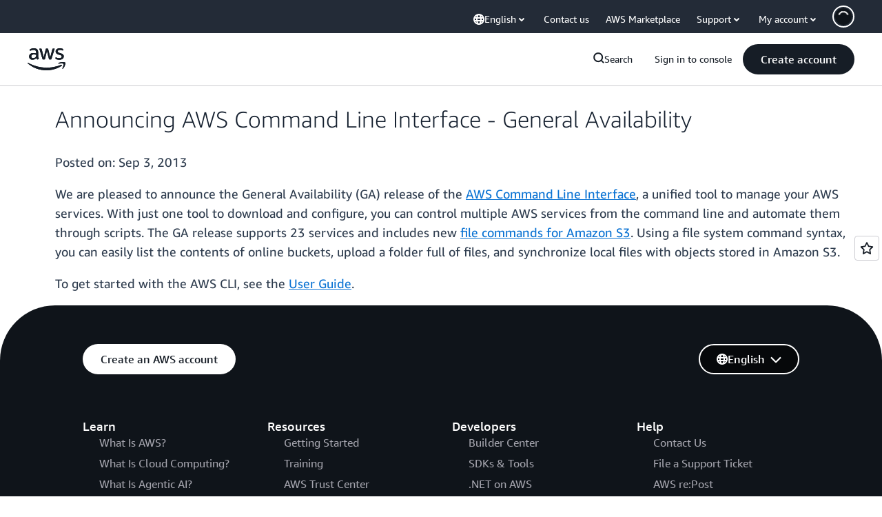

--- FILE ---
content_type: text/html;charset=UTF-8
request_url: https://amazonwebservicesinc.tt.omtrdc.net/m2/amazonwebservicesinc/ubox/raw?mboxPC=1769414821126-68244&mboxSession=1769414821111-861218&uniq=1769414821133-387722
body_size: -92
content:
{"url":"/en_US/optimization_testing/ccba-footer/master","campaignId":"610677","environmentId":"350","userPCId":"1769414821126-68244.44_0"}